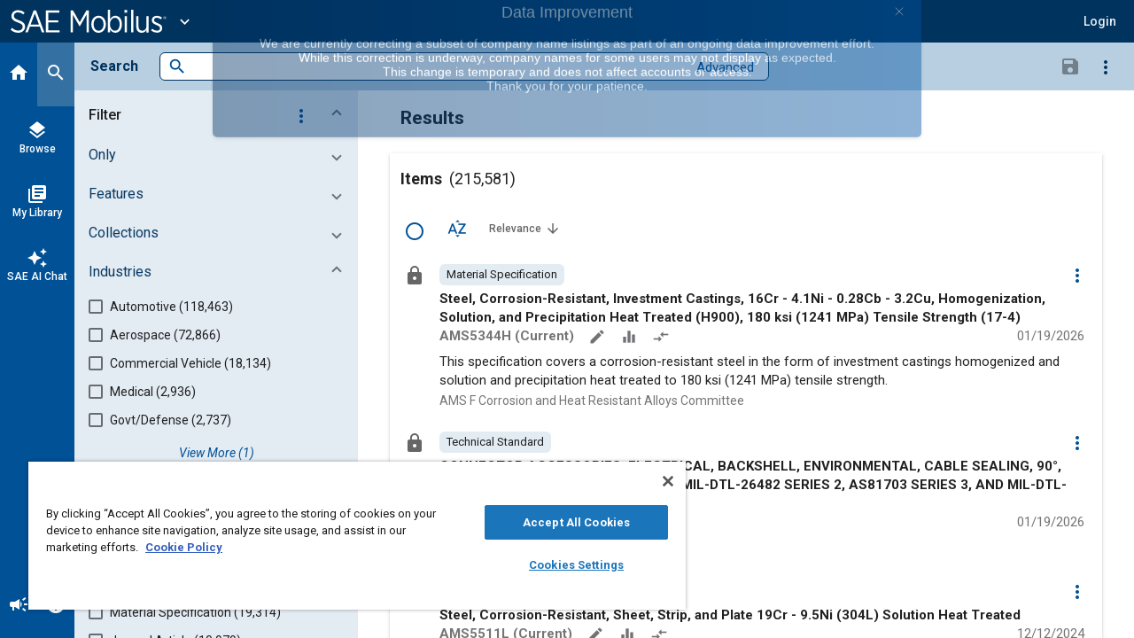

--- FILE ---
content_type: text/javascript
request_url: https://saemobilus.sae.org/243.22b700e9a5e3f7e5.js
body_size: 8582
content:
"use strict";(self.webpackChunkmobilus=self.webpackChunkmobilus||[]).push([[243],{1243:($t,U,s)=>{s.r(U),s.d(U,{SearchModule:()=>Mt});var g=s(177),oe=s(6768),se=s(7588),re=s(3443),u=s(1747),c=s(9310),Y=s(6502),O=s(3993),z=s(5558),b=s(8141),$=s(6354),H=s(9437),L=s(7673);const Q=(0,c.VP)("[Save Search Dialog] Show Frequency"),J=(0,c.VP)("[Save Search Dialog] Hide Frequency"),I=(0,c.VP)("[Save Search Dialog] Save Search",(0,c.xk)()),R=(0,c.VP)("[Save Search Dialog] Save Search Succeeded",(0,c.xk)()),E=(0,c.VP)("[Save Search Dialog] Save Search Failed",(0,c.xk)()),K=(0,c.VP)("[Save Search Dialog] Set Alert",(0,c.xk)()),W=(0,c.VP)("[Save Search Dialog] Save Alert Succeeded",(0,c.xk)()),Z=(0,c.VP)("[Save Search Dialog] Save Alert Failed"),q=(0,c.VP)("[Save Search Dialog] Reset Store"),G=(0,c.UX)(Y.t.SaveSearchDialog),le=(0,c.Mz)(G,n=>n.showFrequency),ce=(0,c.Mz)(G,n=>n.loading),de=(0,c.Mz)(G,n=>n.frequency);var he=s(3209),r=s(2941),e=s(4438),ue=s(8524),j=s(9967),me=s(200),pe=s(5194);let _e=(()=>{var n;class i{constructor(o,a,l,_,F,y){this.actions$=o,this.alertsService=a,this.dialog=l,this.searchManagerUiService=_,this.snackbar=F,this.store=y,this.saveSearch$=(0,u.EH)(()=>this.actions$.pipe((0,u.gp)(I),(0,O.E)(this.store.select(r.bB.uY)),(0,z.n)(([h,d])=>this.searchManagerUiService.postCriteria(d,h.searchName).pipe((0,b.M)(m=>{var S;this.store.dispatch(he.Uf.usageTrackingEvent({event:{eventType:"save_search",criteriaDetailsId:null===(S=m.results[0])||void 0===S?void 0:S.id}}))}),(0,$.T)(m=>R({resp:m.results[0]})),(0,H.W)(m=>(0,L.of)(E({error:m}))))))),this.onSaveSearchSuccess$=(0,u.EH)(()=>this.actions$.pipe((0,u.gp)(R),(0,O.E)(this.store.select(de)),(0,b.M)(([h,d])=>{this.snackbar.open(`Search "${h.resp.searchName}" saved successfully`,void 0,{duration:4500}),d&&this.store.dispatch(K({searchId:h.resp.id,searchName:h.resp.searchName,frequency:d})),this.dialog.closeAll()})),{dispatch:!1}),this.onSaveSearchFailed$=(0,u.EH)(()=>this.actions$.pipe((0,u.gp)(E),(0,b.M)(h=>{var d;const m=409===(null===(d=h.error)||void 0===d?void 0:d.status)?"A saved search already exists with this title":"Something went wrong, please try again";this.snackbar.open(m,void 0,{duration:4500})})),{dispatch:!1}),this.onSaveAlert$=(0,u.EH)(()=>this.actions$.pipe((0,u.gp)(K),(0,z.n)(h=>this.alertsService.createAlertForCriteria(h.searchId,h.searchName,h.frequency).pipe((0,$.T)(d=>W({alert:d})),(0,H.W)(()=>(0,L.of)(Z())))))),this.onSaveAlertSuccess$=(0,u.EH)(()=>this.actions$.pipe((0,u.gp)(W),(0,b.M)(h=>{var d;const m=null===(d=h.alert)||void 0===d||null===(d=d.interval)||void 0===d?void 0:d.frequency,S=m?" "+m.charAt(0).toUpperCase()+m.substring(1).toLowerCase():"";this.snackbar.open(`Alert Set${S}`,void 0,{duration:4500})})),{dispatch:!1}),this.onSaveAlertFail$=(0,u.EH)(()=>this.actions$.pipe((0,u.gp)(Z),(0,b.M)(()=>{this.snackbar.open("Failed to set alert on search. Please try again.",void 0,{duration:4500})})))}}return(n=i).\u0275fac=function(o){return new(o||n)(e.KVO(u.En),e.KVO(ue.v),e.KVO(j.ef),e.KVO(me.F),e.KVO(pe.nf),e.KVO(c.il))},n.\u0275prov=e.jDH({token:n,factory:n.\u0275fac}),i})();const ee={showFrequency:!1,loading:!1,searchName:void 0,frequency:void 0},ge=(0,c.vy)(ee,(0,c.on)(Q,n=>({...n,showFrequency:!0})),(0,c.on)(J,n=>({...n,showFrequency:!1})),(0,c.on)(I,(n,{searchName:i,frequency:t})=>({...n,searchName:i,frequency:t,loading:!0})),(0,c.on)(R,n=>({...n,loading:!1})),(0,c.on)(E,n=>({...n,loading:!1})),(0,c.on)(q,()=>({...ee})));let ve=(()=>{var n;class i{}return(n=i).\u0275fac=function(o){return new(o||n)},n.\u0275mod=e.$C({type:n}),n.\u0275inj=e.G2t({imports:[c.md.forFeature(Y.t.SaveSearchDialog,ge),u.Vm.forFeature([_e])]}),i})();var Se=s(866),D=s(1188),fe=s(1635),te=s(5256),be=s(4572),Ce=s(1594),v=s(9417),Fe=s(3269),k=s(5956),ne=s(9213),N=s(4613),ye=s(224),Te=s(1776),Me=s(8056),ie=s(5130);const Ve=(n,i)=>({showFrequency:n,loading:i});function $e(n,i){1&n&&(e.j41(0,"div",12),e.nrm(1,"mat-spinner",13),e.k0s())}function je(n,i){if(1&n){const t=e.RV6();e.j41(0,"div",22)(1,"a",23),e.bIt("click",function(){e.eBV(t);const a=e.XpG(3);return e.Njj(a.showFrequency())}),e.EFF(2,"Set Alert?"),e.k0s()()}}function De(n,i){if(1&n){const t=e.RV6();e.j41(0,"mat-form-field",16)(1,"mat-label",17),e.EFF(2,"Alert Frequency"),e.k0s(),e.j41(3,"mat-select",24)(4,"mat-option",25),e.bIt("click",function(){e.eBV(t);const a=e.XpG(3);return e.Njj(a.hideFrequency())}),e.k0s(),e.j41(5,"mat-option",26),e.EFF(6,"Daily"),e.k0s(),e.j41(7,"mat-option",27),e.EFF(8,"Weekly"),e.k0s(),e.j41(9,"mat-option",28),e.EFF(10,"Monthly"),e.k0s(),e.j41(11,"mat-option",29),e.EFF(12,"Never"),e.k0s()(),e.j41(13,"mat-error",19),e.EFF(14,"Frequency is required"),e.k0s()()}if(2&n){const t=e.XpG(3);e.R7$(3),e.Y8G("formControl",t.frequencyControl)}}function Ne(n,i){if(1&n&&(e.j41(0,"form",14)(1,"div",15)(2,"mat-form-field",16)(3,"mat-label",17),e.EFF(4,"Title"),e.k0s(),e.nrm(5,"input",18),e.j41(6,"mat-error",19),e.EFF(7,"Title is required"),e.k0s()(),e.DNE(8,je,3,0,"div",20)(9,De,15,1,"mat-form-field",21),e.k0s()()),2&n){const t=e.XpG(2);e.R7$(5),e.Y8G("formControl",t.nameControl),e.R7$(3),e.Y8G("ngIf",!1),e.R7$(),e.Y8G("ngIf",!1)}}function xe(n,i){if(1&n){const t=e.RV6();e.qex(0),e.j41(1,"div",1)(2,"div",2)(3,"mat-icon",3),e.EFF(4,"save"),e.k0s(),e.j41(5,"h2",4),e.EFF(6,"Save Search"),e.k0s(),e.nrm(7,"span",5),e.j41(8,"button",6)(9,"mat-icon"),e.EFF(10,"close"),e.k0s()()(),e.j41(11,"div",7),e.DNE(12,$e,2,0,"div",8)(13,Ne,10,3,"form",9),e.k0s(),e.j41(14,"div",10)(15,"button",11),e.bIt("click",function(){e.eBV(t);const a=e.XpG();return e.Njj(a.saveSearch(a.data))}),e.j41(16,"span"),e.EFF(17,"Save"),e.k0s()()()(),e.bVm()}if(2&n){const t=i.ngIf,o=e.XpG();e.R7$(12),e.Y8G("ngIf",!1),e.R7$(),e.Y8G("ngIf",!0),e.R7$(2),e.Y8G("disabled",!(null!=o.nameControl&&o.nameControl.value)||""===o.nameControl.value||t.loading)}}let Ie=(()=>{var n;class i{constructor(o){this.store=o,this.nameControl=new v.MJ(""),this.frequencyControl=new v.MJ(""),this.showFrequency$=this.store.select(le),this.loading$=this.store.select(ce)}ngOnDestroy(){this.store.dispatch(q())}showFrequency(){this.frequencyControl.setValue("MONTHLY"),this.store.dispatch(Q())}hideFrequency(){this.frequencyControl.setValue(void 0),this.store.dispatch(J())}saveSearch(){this.store.dispatch(I({searchName:this.nameControl.value,frequency:this.frequencyControl.value}))}}return(n=i).\u0275fac=function(o){return new(o||n)(e.rXU(c.il))},n.\u0275cmp=e.VBU({type:n,selectors:[["ng-component"]],decls:3,vars:8,consts:[[4,"ngIf"],[1,"si-dialog__b"],[1,"si-dialog__h"],["aria-hidden","true",1,"si-icon"],[1,"si-dialog__title","si-impact"],[1,"si-expanse"],["mat-icon-button","","mat-dialog-close","","matTooltip","Close","aria-label","Close",1,"si-icon","si-button--close"],["mat-dialog-content","",1,"si-dialog__c"],["class","si-spinner__container",4,"ngIf"],["class","si-form",4,"ngIf"],[1,"si-form__a","si-form__a--unusual"],["mat-flat-button","",1,"si-button","si-button--primary",3,"click","disabled"],[1,"si-spinner__container"],[1,"si-spinner"],[1,"si-form"],[1,"si-form__b"],[1,"si-field","si-wd","si-wd-full"],[1,"si-label"],["matInput","","type","text","required","","maxlength","125",3,"formControl"],[1,"si-field__error"],["class","si-field",4,"ngIf"],["class","si-field si-wd si-wd-full",4,"ngIf"],[1,"si-field"],[1,"si-link",3,"click"],["matNativeControl","","value","Monthly","required","",1,"si-select",3,"formControl"],[3,"click"],["value","DAILY"],["value","WEEKLY"],["value","MONTHLY"],["value","NEVER"]],template:function(o,a){1&o&&(e.DNE(0,xe,18,3,"ng-container",0),e.nI1(1,"async"),e.nI1(2,"async")),2&o&&e.Y8G("ngIf",e.l_i(5,Ve,e.bMT(1,1,a.showFrequency$),e.bMT(2,3,a.loading$)))},dependencies:[g.bT,v.qT,v.me,v.BC,v.cb,v.YS,v.tU,v.cV,v.l_,Fe.d1,k.iV,j.kQ,j.PQ,ne.An,N.k5,N.Ky,N.aw,ye.aL,Te.wS,Me.cu,ie.PD,g.Jj],encapsulation:2}),i})();var C,Re=s(3107),Ee=s(8642),Ge=s(163),ke=s(5024),Be=s(4674),Ae=s(4027),we=s(4982),Xe=s(241),Pe=s(8835),Ue=s(819),Ye=s(561),Oe=s(3922),ze=s(5735),He=s(9986),Le=s(7483),Qe=s(6746),Je=s(1347),Ke=s(1501),We=s(6036),Ze=s(4615),qe=s(7199),et=s(1997),B=s(8309),tt=s(5911),ae=s(3127),nt=s(7129);const it=(n,i,t,o,a,l,_,F,y,h,d,m,S,w,T,f,x,M,X,p,P,V)=>({defaultSearchTerm:n,total:i,sortOptions:t,sortBy:o,sortDir:a,pageSize:l,pageNumber:_,results:F,loading:y,error:h,panelInitialized:d,searchTerm:m,searchSuggestions:S,documentSuggestions:w,filters:T,customFilters:f,isPubDateFilterApplied:x,pubDateFrom:M,pubDateTo:X,advancedSearchEnabled:p,advancedSearchQuery:P,allSelected:V}),at=()=>["Relevance","Most Recent","Title"];function ot(n,i){1&n&&(e.j41(0,"a",31)(1,"mat-icon",32),e.EFF(2,"call_made"),e.k0s(),e.j41(3,"span",33),e.EFF(4," All SAE Results "),e.j41(5,"span",34),e.EFF(6,"(317,105)"),e.k0s()()())}function st(n,i){if(1&n){const t=e.RV6();e.qex(0),e.j41(1,"fs-comp-chip",36),e.bIt("removeClick",function(){const a=e.eBV(t).$implicit,l=e.XpG().$implicit,_=e.XpG(3);return e.Njj(_.removeCustomFilterChip(l.key,a))}),e.k0s(),e.bVm()}if(2&n){const t=i.$implicit;e.R7$(),e.Y8G("label",t)("removeable",!0)("size","minor")("type","filter")}}function rt(n,i){if(1&n&&(e.qex(0),e.DNE(1,st,2,4,"ng-container",5),e.bVm()),2&n){const t=i.$implicit;e.R7$(),e.Y8G("ngForOf",t.value)}}function lt(n,i){if(1&n){const t=e.RV6();e.qex(0),e.j41(1,"fs-comp-chip",36),e.bIt("removeClick",function(){const a=e.eBV(t).$implicit,l=e.XpG().$implicit,_=e.XpG(3);return e.Njj(_.removeChip(l.key,a))}),e.k0s(),e.bVm()}if(2&n){const t=i.$implicit;e.R7$(),e.Y8G("label",t)("removeable",!0)("size","minor")("type","filter")}}function ct(n,i){if(1&n&&(e.qex(0),e.DNE(1,lt,2,4,"ng-container",5),e.bVm()),2&n){const t=i.$implicit;e.R7$(),e.Y8G("ngForOf",t.value)}}function dt(n,i){if(1&n){const t=e.RV6();e.j41(0,"fs-comp-chip",37),e.nI1(1,"date"),e.nI1(2,"date"),e.bIt("removeClick",function(){e.eBV(t);const a=e.XpG(3);return e.Njj(a.removePubDateFilter())}),e.k0s()}if(2&n){const t=e.XpG(2).ngIf;e.Y8G("label","Published from "+e.bMT(1,4,t.pubDateFrom)+" to "+e.bMT(2,6,t.pubDateTo))("size","minor")("type","filter")("removeable",!0)}}function ht(n,i){if(1&n&&(e.j41(0,"fs-ui-chip-group",23),e.DNE(1,rt,2,1,"ng-container",5)(2,ct,2,1,"ng-container",5)(3,dt,3,8,"fs-comp-chip",35),e.k0s()),2&n){const t=e.XpG().ngIf;e.R7$(),e.Y8G("ngForOf",t.customFilters),e.R7$(),e.Y8G("ngForOf",t.filters),e.R7$(),e.vxM(3,t.isPubDateFilterApplied?3:-1)}}function ut(n,i){if(1&n){const t=e.RV6();e.j41(0,"button",45),e.bIt("click",function(){e.eBV(t);const a=e.XpG(2).ngIf,l=e.XpG();return e.Njj(l.selectAllChanged(!0,a.results))}),e.j41(1,"mat-icon",44),e.EFF(2,"radio_button_unchecked"),e.k0s()()}}function mt(n,i){if(1&n){const t=e.RV6();e.j41(0,"button",46),e.bIt("click",function(){e.eBV(t);const a=e.XpG(2).ngIf,l=e.XpG();return e.Njj(l.selectAllChanged(!1,a.results))}),e.j41(1,"mat-icon",44),e.EFF(2,"check_circle"),e.k0s()()}}function pt(n,i){if(1&n&&(e.j41(0,"div",26)(1,"mat-toolbar",38)(2,"div",39),e.DNE(3,ut,3,0,"button",40)(4,mt,3,0),e.k0s(),e.j41(5,"span",41),e.EFF(6),e.k0s(),e.j41(7,"button",42),e.EFF(8," Export "),e.k0s(),e.nrm(9,"span",21),e.j41(10,"button",43)(11,"mat-icon",44),e.EFF(12,"more_vert"),e.k0s()()()()),2&n){const t=e.XpG().ngIf,o=e.XpG(),a=e.sdS(26),l=e.sdS(36);e.R7$(3),e.vxM(3,!1===t.allSelected?3:4),e.R7$(3),e.Lme("Selected: ",o.selectedResults.selected.length,"/",o.maxSelection,""),e.R7$(),e.Y8G("matMenuTriggerFor",a)("disabled",0===o.selectedResults.selected.length),e.R7$(3),e.Y8G("matMenuTriggerFor",l)}}function _t(n,i){if(1&n){const t=e.RV6();e.qex(0),e.j41(1,"mobi-publication-document-card",47),e.bIt("toggleSelection",function(a){const l=e.eBV(t).$implicit,_=e.XpG(2);return e.Njj(_.toggleSearchResultSelection(a,l))}),e.k0s(),e.bVm()}if(2&n){const t=i.$implicit,o=e.XpG(2);e.R7$(),e.Y8G("pubDocument",t)("returnUrlTitle","Search")("multiSelectMode",!0)("disableSelection",o.selectedResults.selected.length>=o.maxSelection)("selected",o.selectedResults.isSelected(+t.cid.raw))}}function gt(n,i){if(1&n){const t=e.RV6();e.j41(0,"si-none-actionable-card",48)(1,"button",49),e.bIt("click",function(){e.eBV(t);const a=e.XpG(2);return e.Njj(a.retrySearch())}),e.EFF(2,"Retry"),e.k0s()()}}function vt(n,i){if(1&n){const t=e.RV6();e.qex(0),e.j41(1,"si-crossover-master-detail-template-v2")(2,"div",10)(3,"mobi-crossbar-search",11),e.bIt("searchTriggered",function(a){e.eBV(t);const l=e.XpG();return e.Njj(l.searchChanged(a))})("clearFilters",function(){e.eBV(t);const a=e.XpG();return e.Njj(a.clearFilters())})("clearSearch",function(){e.eBV(t);const a=e.XpG();return e.Njj(a.clearSearch())})("resetSearch",function(){e.eBV(t);const a=e.XpG();return e.Njj(a.resetSearch())})("emitSaveSearch",function(){e.eBV(t);const a=e.XpG();return e.Njj(a.openSaveSearchDialog())})("viewSavedSearches",function(){e.eBV(t);const a=e.XpG();return e.Njj(a.viewSavedSearches())})("inputUpdated",function(a){e.eBV(t);const l=e.XpG();return e.Njj(l.getSuggestions(a))})("toggleAdvanced",function(){e.eBV(t);const a=e.XpG();return e.Njj(a.advancedMode=!a.advancedMode)})("autoCompleteChipClicked",function(a){e.eBV(t);const l=e.XpG();return e.Njj(l.applyAutoChipFilters(a))}),e.k0s()(),e.j41(4,"div",12)(5,"div",13)(6,"div",14)(7,"mobi-filter-panel",15),e.bIt("showMoreValuesClicked",function(a){e.eBV(t);const l=e.XpG();return e.Njj(l.showMoreValues(a))})("applyFacetClicked",function(a){e.eBV(t);const l=e.XpG();return e.Njj(l.applyFacet(a))})("removeFacetClicked",function(a){e.eBV(t);const l=e.XpG();return e.Njj(l.removeFacet(a))})("expandAllClicked",function(){e.eBV(t);const a=e.XpG();return e.Njj(a.expandAll())})("collapseAllClicked",function(){e.eBV(t);const a=e.XpG();return e.Njj(a.collapseAll())})("clearPreservedFacetClicked",function(){e.eBV(t);const a=e.XpG();return e.Njj(a.clearPreservedFacet())})("clearFiltersClicked",function(){e.eBV(t);const a=e.XpG();return e.Njj(a.clearFilters())})("applyPubDateFilterClicked",function(a){e.eBV(t);const l=e.XpG();return e.Njj(l.applyPubDateFilter(a))})("removePubDateFilterClicked",function(){e.eBV(t);const a=e.XpG();return e.Njj(a.removePubDateFilter())})("applyCustomFilterClicked",function(a){e.eBV(t);const l=e.XpG();return e.Njj(l.applyCustomFilter(a))})("removeCustomFilterClicked",function(a){e.eBV(t);const l=e.XpG();return e.Njj(l.removeCustomFilter(a))}),e.k0s()()()(),e.j41(8,"div",16)(9,"article",17)(10,"div",18)(11,"div",19)(12,"h1",20),e.EFF(13,"Results"),e.k0s(),e.nrm(14,"span",21),e.DNE(15,ot,7,0,"a",22),e.k0s(),e.DNE(16,ht,4,3,"fs-ui-chip-group",23),e.k0s(),e.j41(17,"div",24)(18,"si-basic-data-viewer",25),e.bIt("pageChanged",function(a){e.eBV(t);const l=e.XpG();return e.Njj(l.pageChanged(a))})("sortChanged",function(a){e.eBV(t);const l=e.XpG();return e.Njj(l.sortChanged(a))}),e.DNE(19,pt,13,6,"div",26),e.j41(20,"fs-comp-card-selector",27),e.bIt("selectedChange",function(){const a=e.eBV(t).ngIf,l=e.XpG();return e.Njj(l.selectAllChanged(!0,a.results))}),e.j41(21,"div",28)(22,"si-sort-menu",29),e.bIt("sortChanged",function(a){e.eBV(t);const l=e.XpG();return e.Njj(l.sortChanged(a))}),e.k0s()()(),e.DNE(23,_t,2,5,"ng-container",5)(24,gt,3,0,"si-none-actionable-card",30),e.k0s()()()()(),e.bVm()}if(2&n){const t=i.ngIf,o=e.XpG();e.R7$(3),e.Y8G("searchOptions",t.searchSuggestions)("documentSuggestions",t.documentSuggestions)("advancedSearchEnabled",t.advancedSearchEnabled)("advancedSearchQuery",t.advancedSearchQuery)("advancedSearchAvailable",o.advancedSearchAvailable)("value",t.searchTerm)("showChips",!0)("initialSearchValue",t.defaultSearchTerm)("disableClearFilters",0===(null==t.filters?null:t.filters.length)&&0===(null==t.customFilters?null:t.customFilters.length)&&!t.isPubDateFilterApplied)("disableResetSearch",!t.searchTerm&&!t.advancedSearchEnabled&&0===(null==t.filters?null:t.filters.length)&&0===(null==t.customFilters?null:t.customFilters.length)&&!t.isPubDateFilterApplied)("disableSaveSearch",t.loading),e.R7$(4),e.Y8G("loading",t.loading)("panelInitialized",t.panelInitialized)("context",o.context)("startExpanded",!0)("facets$",o.facets$)("filters$",o.filters$)("onlyFacet",o.onlyFacet)("customFilters$",o.customFilters$)("preservedFacet$",o.preservedFacet$)("isPubDateFilterApplied",t.isPubDateFilterApplied)("pubDateTo",t.pubDateTo)("pubDateFrom",t.pubDateFrom),e.R7$(8),e.Y8G("ngIf",!1),e.R7$(),e.vxM(16,(null==t.customFilters?null:t.customFilters.length)>0||(null==t.filters?null:t.filters.length)>0||t.isPubDateFilterApplied?16:-1),e.R7$(2),e.Y8G("total",t.total)("loading",t.loading)("noResults",0===(null==t.results?null:t.results.length)&&!t.error)("noneText",o.noResultsText)("pageSizeOptions",o.pageSizeOptions)("sortOptions",t.sortOptions)("sortDir",t.sortDir)("sortBy",t.sortBy)("pageSize",t.pageSize)("pageNumber",t.pageNumber-1)("paginator",!t.error)("singleSortMenu",!1),e.R7$(),e.vxM(19,o.selectedResults.selected.length>0?19:-1),e.R7$(),e.Y8G("constantDisplay",!0)("selected",!0===t.allSelected),e.R7$(2),e.Y8G("sortBy",t.sortBy)("sortDir",t.sortDir)("options",e.lJ4(45,at)),e.R7$(),e.Y8G("ngForOf",t.results),e.R7$(),e.Y8G("ngIf",t.error)}}function St(n,i){if(1&n&&(e.j41(0,"mat-label",4),e.EFF(1),e.k0s()),2&n){const t=e.XpG().$implicit;e.R7$(),e.JRh(t.label)}}function ft(n,i){1&n&&e.nrm(0,"mat-divider",53)}function bt(n,i){if(1&n){const t=e.RV6();e.qex(0),e.DNE(1,St,2,1,"mat-label",50),e.j41(2,"button",8),e.bIt("click",function(){const a=e.eBV(t).$implicit,l=e.XpG();return e.Njj(l.selectedExportCitationFormat(a.key))}),e.j41(3,"mat-icon",51),e.EFF(4),e.k0s(),e.j41(5,"span"),e.EFF(6),e.k0s()(),e.DNE(7,ft,1,0,"mat-divider",52),e.bVm()}if(2&n){let t,o;const a=i.$implicit;e.R7$(),e.Y8G("ngIf",a.label),e.R7$(),e.Y8G("disabled",null!==(t=a.disabled)&&void 0!==t&&t),e.BMQ("data-analytics",null!=a&&a.key?"item-detail-verlipsis-option-export-"+a.key:null),e.R7$(),e.Y8G("color",null!==(o=a.color)&&void 0!==o?o:"primary"),e.R7$(),e.JRh(a.icon),e.R7$(2),e.JRh(a.name),e.R7$(),e.Y8G("ngIf",a.divider)}}let A=((C=class{constructor(i,t,o,a,l,_,F,y,h,d,m,S,w){var T,f;this.sessionService=i,this.router=t,this.store=o,this.contentService=a,this.dialog=l,this.fragmentService=_,this.seoUtilityService=F,this.route=y,this.actions$=h,this.platformId=d,this.envConfigService=m,this.subscriptionsService=S,this.downloadService=w,this.pageSizeOptions=[25,50,100],this.noResultsText=Re.l$,this.defaultSearchTerm$=this.store.select(r.bB.J9),this.total$=this.store.select(r.bB.v$),this.sortOptions$=this.store.select(r.bB.di),this.sortDir$=this.store.select(r.bB.ae),this.sortBy$=this.store.select(r.bB.eo),this.pageSize$=this.store.select(r.bB.LK),this.pageNumber$=this.store.select(r.bB.D2),this.results$=this.store.select(r.bB.B6),this.loading$=this.store.select(r.bB.c8),this.error$=this.store.select(r.bB.D9),this.panelInitialized$=this.store.select(r.bB.Nu),this.searchTerm$=this.store.select(r.bB.J9),this.searchSuggestions$=this.store.select(r.bB.al),this.documentSuggestions$=this.store.select(r.bB.VM),this.facets$=this.store.select(r.bB.jd).pipe((0,$.T)(V=>Object.values(V))),this.filters$=this.store.select(r.bB.yw),this.customFilters$=this.store.select(r.bB.xU),this.preservedFacet$=this.store.select(r.bB.cO),this.isPubDateFilterApplied$=this.store.select(r.bB.tw),this.pubDateTo$=this.store.select(r.bB.fL),this.pubDateFrom$=this.store.select(r.bB.sr),this.advancedSearchEnabled$=this.store.select(r.bB.GW),this.advancedSearchCriteria$=this.store.select(r.bB.Wp),this.advancedSearchQuery$=this.store.select(r.bB.TT),this.advancedMode=!0,this.advancedSearchAvailable=!!this.envConfigService.envConfig().featureFlags.enable_advanced_search,this.selectedResults=new ke.CB(!0),this.allSelected$=(0,be.z)([this.results$,this.selectedResults.changed]).pipe((0,$.T)(([V])=>!V.some(Vt=>!this.selectedResults.isSelected(+Vt.cid.raw))||this.selectedResults.selected.length>=this.maxSelection)),this.maxSelection=150,this.citationOptions=we.M;let x=!1;var M;(0,g.UE)(this.platformId)&&(x=null!==(M="true"===localStorage.getItem("preserveSearchResults"))&&void 0!==M&&M,localStorage.removeItem("preserveSearchResults"));const X=null!==(T=null===(f=t.getCurrentNavigation())||void 0===f||null===(f=f.finalUrl)||void 0===f?void 0:f.fragment)&&void 0!==T?T:void 0,p=_.fragmentToFilters(X);x||this.store.dispatch(r.oN.initialSearch({advancedSearchCriteria:p.advancedSearchCriteria,searchTerm:p.queryTerm,filters:p.filters,pubDate:null==p?void 0:p.pubDate,customFilters:null==p?void 0:p.customFilters})),this.setMetaTag(null==p?void 0:p.queryTerm)}ngOnInit(){this.actions$.pipe((0,te.s)(this),(0,u.gp)(Ee.L.verifyAccess),(0,b.M)(()=>this.store.dispatch(r.oN.search({context:"search"})))).subscribe(),this.contentService.clearReturnUrl(),this.sessionService.setShowMenu(!0),this.onlyFacet={displayName:"Only",numValuesShown:10,expanded:!1,type:"value",name:"only",data:[{value:"New Content",count:0},{value:"Full Text Content",count:0}]};const i=this.subscriptionsService.getSubscriptions();(null==i?void 0:i.length)>0&&(this.onlyFacet.data=[{value:"New Content",count:0},{value:"My Subscription",count:0},{value:"Full Text Content",count:0}])}ngAfterViewInit(){(0,g.UE)(this.platformId)&&setTimeout(()=>{this.store.select(r.bB.H_).pipe((0,Ce.$)(),(0,b.M)(i=>{document.getElementsByClassName("si-col si-col--detail")[0].scrollTop=i})).subscribe()})}pageChanged(i){this.store.dispatch(r.oN.changePagination({event:i}))}sortChanged(i){this.store.dispatch(r.oN.changeSortParams({sortParams:i}))}searchChanged(i){this.store.dispatch(r.oN.changeSearchTerm({searchTerm:i})),this.setMetaTag(i)}setReturnUrl(i){const t=document.getElementsByClassName("si-col si-col--detail")[0].scrollTop;this.store.dispatch(r.oN.saveScrollPosition({scrollTop:t})),this.contentService.setReturnUrl(this.router.url,i.meta.title)}removeChip(i,t){this.store.dispatch(r.oN.removeFilter({fieldName:i,value:t}))}removeCustomFilterChip(i,t){this.store.dispatch(r.oN.removeCustomFilter({fieldName:i,value:t}))}getSuggestions(i){i&&i.length>2?this.store.dispatch(r.oN.getSearchSuggestions({searchTerm:i})):(this.store.dispatch(r.oN.getSearchSuggestionsSuccess({suggestions:[]})),this.store.dispatch(r.oN.getDocumentSuggestionsSuccess({suggestions:[]})))}changeSearchTerm(i){this.store.dispatch(r.oN.changeSearchTerm({searchTerm:i}))}clearSearch(){this.store.dispatch(r.oN.clearSearch()),this.setMetaTag()}resetSearch(){this.store.dispatch(r.oN.resetSearch()),this.setMetaTag()}viewSavedSearches(){this.router.navigate(["/mylibrary/searches"])}openSaveSearchDialog(){this.dialog.open(Ie)}retrySearch(){this.store.dispatch(r.oN.search({context:"main_search"}))}setMetaTag(i){i?this.seoUtilityService.setMetaTags(`Search '${i}' - SAE Mobilus`,`A page of search results for ${i} on SAE Mobilus.`):this.seoUtilityService.setMetaTags("Search - SAE Mobilus","A page to search for SAE Mobilus content.")}showMoreValues(i){this.store.dispatch(r.oN.showMoreValues({fieldName:i.name}))}applyFacet([i,t]){this.store.dispatch(r.oN.applyFilter({fieldName:i.name,value:t}))}removeFacet([i,t]){this.store.dispatch(r.oN.removeFilter({fieldName:i.name,value:t}))}expandAll(){this.store.dispatch(r.oN.expandAllFacets())}collapseAll(){this.store.dispatch(r.oN.collapseAllFacets())}clearPreservedFacet(){this.store.dispatch(r.oN.clearPreservedFacet())}clearFilters(){this.store.dispatch(r.oN.setFilters({filters:{},customFilters:{}}))}applyPubDateFilter([i,t]){this.store.dispatch(r.oN.applyPubDateFilter({from:t[0],to:t[1]}))}removePubDateFilter(){this.store.dispatch(r.oN.removePubDateFilter())}applyCustomFilter([i,t]){this.store.dispatch(r.oN.applyCustomFilter({fieldName:i.name,value:t}))}removeCustomFilter([i,t]){this.store.dispatch(r.oN.removeCustomFilter({fieldName:i.name,value:t}))}applyAutoChipFilters(i){const t=this.fragmentService.fragmentToFilters(i);this.store.dispatch(r.oN.setFilters({filters:t.filters,customFilters:t.customFilters}))}toggleSearchResultSelection(i,t){this.selectedResults.toggle(+t.cid.raw)}selectAllChanged(i,t){i?this.selectedResults.select(...t.map(o=>+o.cid.raw).slice(0,this.maxSelection-this.selectedResults.selected.length)):this.selectedResults.deselect(...t.map(o=>+o.cid.raw))}clearAllSelected(){this.selectedResults.clear(!0)}selectedExportCitationFormat(i){const t=Date.now();this.downloadService.downloadCitations(`mobilus-export-${t}.${"refman"===i?"ris":"endnote"===i?"enw":"bibtex"===i?"bib":"txt"}`,this.selectedResults.selected.map(a=>a.toString()),i).subscribe()}selectedExportMetadata(){this.dialog.open(Be.f,{data:{dataItems:Ae.Av,dialogTitle:"Export Metadata",dialogType:"csv",cids:this.selectedResults.selected}})}}).\u0275fac=function(i){return new(i||C)(e.rXU(Xe.Q),e.rXU(D.Ix),e.rXU(c.il),e.rXU(Pe.fH),e.rXU(j.ef),e.rXU(Ue.O),e.rXU(Ye.x),e.rXU(D.nX),e.rXU(u.En),e.rXU(e.Agw),e.rXU(Ge.oH),e.rXU(Oe.yg),e.rXU(ze.s))},C.\u0275cmp=e.VBU({type:C,selectors:[["ng-component"]],decls:42,vars:74,consts:[["exportDownloadMenu","matMenu"],["multiSelectActions","matMenu"],[4,"ngIf"],[1,"si-menu"],[1,"si-label"],[4,"ngFor","ngForOf"],["mat-menu-item","","data-analytics","item-detail-verlipsis-option-export-xlsx",1,"si-button--detailed",3,"click"],["color","primary","aria-hidden","true",1,"si-tool-icon"],["mat-menu-item","",1,"si-button--detailed",3,"click","disabled"],["color","primary","aria-hidden","true"],["slot","masterHeaderContent"],[3,"searchTriggered","clearFilters","clearSearch","resetSearch","emitSaveSearch","viewSavedSearches","inputUpdated","toggleAdvanced","autoCompleteChipClicked","searchOptions","documentSuggestions","advancedSearchEnabled","advancedSearchQuery","advancedSearchAvailable","value","showChips","initialSearchValue","disableClearFilters","disableResetSearch","disableSaveSearch"],["slot","masterContent"],[1,"si-col__set"],[1,"si-col__c"],[3,"showMoreValuesClicked","applyFacetClicked","removeFacetClicked","expandAllClicked","collapseAllClicked","clearPreservedFacetClicked","clearFiltersClicked","applyPubDateFilterClicked","removePubDateFilterClicked","applyCustomFilterClicked","removeCustomFilterClicked","loading","panelInitialized","context","startExpanded","facets$","filters$","onlyFacet","customFilters$","preservedFacet$","isPubDateFilterApplied","pubDateTo","pubDateFrom"],["slot","detailContent"],[1,"si-content"],[1,"si-content__h"],[1,"si-page__h","si-enhanced"],[1,"si-content__title","si-impact"],[1,"si-expanse"],["mat-button","","class","si-button--link","color","primary",4,"ngIf"],["label","Filters"],[1,"si-content__c"],["dataTitle","Items",1,"si-component",3,"pageChanged","sortChanged","total","loading","noResults","noneText","pageSizeOptions","sortOptions","sortDir","sortBy","pageSize","pageNumber","paginator","singleSortMenu"],[1,"si-toolbar__container--actions"],[1,"si-component",3,"selectedChange","constantDisplay","selected"],["body","",1,"si-sort","si-unusual"],[3,"sortChanged","sortBy","sortDir","options"],["content","There was an issue retrieving your search results.",4,"ngIf"],["mat-button","","color","primary",1,"si-button--link"],["aria-hidden","true",1,"si-icon"],[1,"si-impact"],[1,"si-count"],[3,"label","size","type","removeable"],[3,"removeClick","label","removeable","size","type"],[3,"removeClick","label","size","type","removeable"],[1,"si-toolbar","si-toolbar--actions","mat-elevation-z2"],[1,"si-control","si-wd-control"],["mat-icon-button","","matTooltip","Select All","aria-label","Select All",1,"si-button","si-button--icon","si-button--row"],[1,"si-toolbar__c"],["mat-button","","aria-label","Export","matTooltip","Export",1,"si-button","si-button--secondary",3,"matMenuTriggerFor","disabled"],["mat-icon-button","","aria-label","Options","matTooltip","Options",1,"si-button","si-button--icon",3,"matMenuTriggerFor"],["aria-hidden","true"],["mat-icon-button","","matTooltip","Select All","aria-label","Select All",1,"si-button","si-button--icon","si-button--row",3,"click"],["mat-icon-button","","matTooltip","Unselect All","aria-label","Unselect All",1,"si-button","si-button--icon","si-button--row","si-state--selected",3,"click"],["ngSkipHydration","","pageName","searchPage",3,"toggleSelection","pubDocument","returnUrlTitle","multiSelectMode","disableSelection","selected"],["content","There was an issue retrieving your search results."],["mat-flat-button","",1,"si-button","si-button--primary",3,"click"],["class","si-label",4,"ngIf"],["aria-hidden","true",3,"color"],["class","si-divider",4,"ngIf"],[1,"si-divider"]],template:function(i,t){if(1&i){const o=e.RV6();e.DNE(0,vt,25,46,"ng-container",2),e.nI1(1,"async"),e.nI1(2,"async"),e.nI1(3,"async"),e.nI1(4,"async"),e.nI1(5,"async"),e.nI1(6,"async"),e.nI1(7,"async"),e.nI1(8,"async"),e.nI1(9,"async"),e.nI1(10,"async"),e.nI1(11,"async"),e.nI1(12,"async"),e.nI1(13,"async"),e.nI1(14,"async"),e.nI1(15,"async"),e.nI1(16,"keyvalue"),e.nI1(17,"async"),e.nI1(18,"keyvalue"),e.nI1(19,"async"),e.nI1(20,"async"),e.nI1(21,"async"),e.nI1(22,"async"),e.nI1(23,"async"),e.nI1(24,"async"),e.j41(25,"mat-menu",3,0)(27,"mat-label",4),e.EFF(28,"Citation"),e.k0s(),e.DNE(29,bt,8,7,"ng-container",5),e.j41(30,"button",6),e.bIt("click",function(){return e.eBV(o),e.Njj(t.selectedExportMetadata())}),e.j41(31,"mat-icon",7),e.EFF(32,"exit_to_app"),e.k0s(),e.j41(33,"span"),e.EFF(34,"Export Metadata"),e.k0s()()(),e.j41(35,"mat-menu",3,1)(37,"button",8),e.bIt("click",function(){return e.eBV(o),e.Njj(t.clearAllSelected())}),e.j41(38,"mat-icon",9),e.EFF(39,"cancel"),e.k0s(),e.j41(40,"span"),e.EFF(41,"Clear Selection"),e.k0s()()()}2&i&&(e.Y8G("ngIf",e.zJS(51,it,[e.bMT(1,3,t.defaultSearchTerm$),e.bMT(2,5,t.total$),e.bMT(3,7,t.sortOptions$),e.bMT(4,9,t.sortBy$),e.bMT(5,11,t.sortDir$),e.bMT(6,13,t.pageSize$),e.bMT(7,15,t.pageNumber$),e.bMT(8,17,t.results$),e.bMT(9,19,t.loading$),e.bMT(10,21,t.error$),e.bMT(11,23,t.panelInitialized$),e.bMT(12,25,t.searchTerm$),e.bMT(13,27,t.searchSuggestions$),e.bMT(14,29,t.documentSuggestions$),e.bMT(16,33,e.bMT(15,31,t.filters$)),e.bMT(18,37,e.bMT(17,35,t.customFilters$)),e.bMT(19,39,t.isPubDateFilterApplied$),e.bMT(20,41,t.pubDateFrom$),e.bMT(21,43,t.pubDateTo$),e.bMT(22,45,t.advancedSearchEnabled$),e.bMT(23,47,t.advancedSearchQuery$),e.bMT(24,49,t.allSelected$)])),e.R7$(29),e.Y8G("ngForOf",t.citationOptions),e.R7$(8),e.Y8G("disabled",0===t.selectedResults.selected.length))},dependencies:[g.Sq,g.bT,He.u,Le.E,Qe.F,Je._,Ke.N,We.V,Ze.t,qe.h,k.iV,k.hn,et.q,ne.An,N.aw,B.pI,B.gy,B.fS,tt.KQ,ie.PD,ae.v,nt.S,g.Jj,g.vh,g.lG],encapsulation:2}),C);A=(0,fe.Cg)([(0,te.d)()],A);const Ct=[{path:"",component:A}];let Ft=(()=>{var n;class i{}return(n=i).\u0275fac=function(o){return new(o||n)},n.\u0275mod=e.$C({type:n}),n.\u0275inj=e.G2t({imports:[D.iI.forChild(Ct),D.iI]}),i})();var yt=s(9556),Tt=s(444);let Mt=(()=>{var n;class i{}return(n=i).\u0275fac=function(o){return new(o||n)},n.\u0275mod=e.$C({type:n}),n.\u0275inj=e.G2t({imports:[g.MD,se.G,oe.G,Ft,Se.W,ve,re.z,yt.Q,ae.v,Tt.SU]}),i})()}}]);